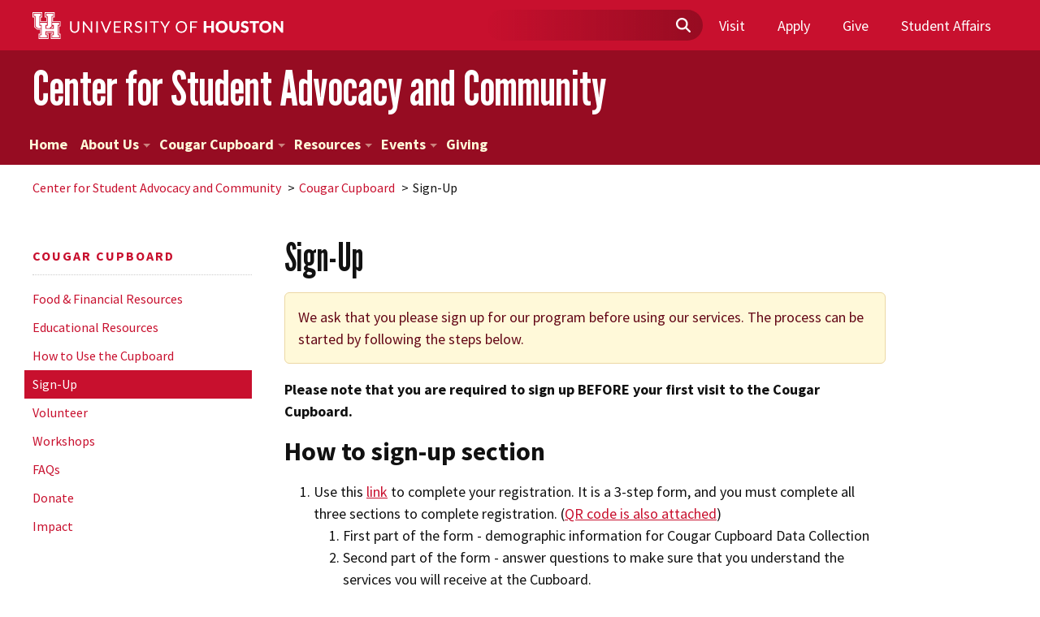

--- FILE ---
content_type: text/html; charset=UTF-8
request_url: https://www.uh.edu/csac/cougar-cupboard/sign-up/index
body_size: 7568
content:
<!DOCTYPE HTML><html lang="en">
   <head>
      <meta charset="UTF-8">
      <meta http-equiv="x-ua-compatible" content="ie=edge">
      <title>Sign-Up</title>
      <link rel="canonical" href="https://www.uh.edu/csac/cougar-cupboard/sign-up/index.php">
      <meta name="viewport" content="width=device-width, initial-scale=1, shrink-to-fit=no">
      <meta name="Description" content="All students who intend to use the Cougar Cupboard must register with our partner, the Houston Food Bank, to use the program.">
      <link rel="preconnect" href="https://fonts.gstatic.com" crossorigin="" />
<link href="https://fonts.googleapis.com/css2?family=Crimson+Pro:ital,wght@0,400;0,600;0,700;1,400;1,600;1,700&amp;family=League+Gothic&amp;family=Source+Sans+Pro:ital,wght@0,200;0,400;0,700;0,900;1,200;1,400;1,700;1,900&amp;display=swap" rel="stylesheet" />

<link href="/_resources/css/vendor/bootstrap-5.3.3.css" rel="stylesheet" />
<link rel="stylesheet" href="https://cdn.jsdelivr.net/npm/bootstrap-icons@1.11.3/font/bootstrap-icons.min.css"/><!-- Bootstrap Icons -->
<script defer src="/_resources/js/vendor/bootstrap.bundle.min.js"></script>

<script src="/_resources/js/vendor/jquery.js"></script>
<script src="/_resources/js/vendor/modernizr.js"></script>

<link href="/_resources/css/vendor/tiny-slider.css" rel="stylesheet" />
<script src="/_resources/js/vendor/tiny-slider.js"></script>

<link href="/_resources/css/vendor/owl.carousel.css" rel="stylesheet" />
<script src="/_resources/js/vendor/owl.carousel.js"></script>

<link href="/_resources/css/global.css?v=11252025" rel="stylesheet" />
<script src="/_resources/js/global.js"></script>

<link rel="stylesheet" href="/_resources/css/snippet.css"/>
<!-- end of include -->


<!-- Insert google analytics here -->
      		
      <link href="/csac/_css/custom.css" rel="stylesheet">
      		<script src="/csac/_js/custom.js"></script><script>console.log('test 4 - 
					1');
				</script>
      	
      <meta property="og:image" content="https://www.uh.edu/images/interlocking-uh.png">
      <meta property="og:image:alt" content="Interlocking UH logo">
      <meta property="og:title" content="Sign-Up">
      <meta property="og:url" content="https://www.uh.edu/csac/cougar-cupboard/sign-up/index.php">
      <meta property="og:description" content="All students who intend to use the Cougar Cupboard must register with our partner, the Houston Food Bank, to use the program.">
      <meta property="og:type" content="">
      <meta property="og:updated_time" content="2025-09-26T09:28:40.461875848-07:00">
      <meta name="twitter:card" content="summary_large_image">
      <meta name="twitter:url" content="https://www.uh.edu/csac/cougar-cupboard/sign-up/index.php">
      <meta name="twitter:title" content="Sign-Up">
      <meta name="twitter:description" content="All students who intend to use the Cougar Cupboard must register with our partner, the Houston Food Bank, to use the program.">
      <meta name="twitter:site" content="University of Houston">
   </head>
   <body><!-- Google Tag Manager (noscript) -->
<noscript>
	<iframe height="0" src="https://www.googletagmanager.com/ns.html?id=GTM-M76VPMR" style="display:none;visibility:hidden" width="0"></iframe>
</noscript>      <header>
         <div class="site-navigation"><a class="skipToContent" href="#main-content" tabindex="1">Skip to main content</a><nav class="nav-main d-none d-sm-block">
               <div class="container"><a href="/"><img alt="Logo" class="main-logo" src="/_resources/images/uh-secondary.svg"></a>
                  <ul class="nav-main-list-items">
   <li class="search-bar">
      <form action="https://www.uh.edu/search" class="global-search" id="globalSearch" method="get" role="search">
         <div class="container-search-bar"><label class="sr-only" for="globalSearchField">Search Field</label><input class="search-field" id="globalSearchField" name="q" placeholder="" type="text"><img alt="Magnifying-glass icon" class="magnifying-glass" src="/_resources/images/magnifying-glass-solid.svg"><button class="search-submit" type="submit" aria-label="Submit"></button></div>
      </form>
   </li>
   <li class="nav-main-item nav-item"><a class="nav-link ga-mm" href="https://uh.edu/undergraduate-admissions/visit/">Visit</a></li>
   <li class="nav-main-item nav-item"><a class="nav-link ga-mm" href="https://uh.edu/undergraduate-admissions/apply/index">Apply</a></li>
   <li class="nav-main-item nav-item"><a class="nav-link ga-mm" href="https://cantstop.uh.edu/">Give</a></li>
   <li class="nav-main-item nav-item"><a class="nav-link ga-mm" href="https://www.uh.edu/dsa/">Student Affairs</a></li>
</ul></div>
            </nav>
            <nav class="navbar navbar-default" id="nav-mobile">
               <div class="container-fluid">
                  <div class="navbar-header"><a class="navbar-brand" href="/"><img alt="logo" src="/_resources/images/uh-secondary.svg"></a><button class="navbar-toggler" aria-expanded="false" aria-label="Toggle navigation"><span class="sr-only">Toggle
                           									navigation</span><span class="icon-bar"></span><span class="icon-bar"></span><span class="icon-bar"></span></button></div>
                  <div class="navbar-collapse collapse">
                     <div aria-multiselectable="true" class="panel-group" id="accordion" role="tablist">
                        <div class="nav-main">
                           <div class="container-fluid-mobile">
                              <ul class="nav-main-list-items">
                                 <li class="search-bar">
                                    <form action="https://www.uh.edu/search" class="global-search" id="globalSearch" method="get" role="search">
                                       <div class="container-search-bar"><input class="search-field" id="globalSearchField" name="q" placeholder="" type="text"><img alt="Magnifying-glass icon" class="magnifying-glass" src="/_resources/images/magnifying-glass-solid.svg"><button class="search-submit" type="submit" aria-label="Submit"></button></div>
                                    </form>
                                 </li>
                              </ul>
                              <div class="mobile-nav-main-items">
   <div class="flex-container">
      <ul class="nav-main-items">
         <li class="nav-main-item nav-item"><a class="nav-link ga-mm" href="https://uh.edu/undergraduate-admissions/visit/">Visit</a></li>
         <li class="nav-main-item nav-item"><a class="nav-link ga-mm" href="https://uh.edu/undergraduate-admissions/apply/index">Apply</a></li>
         <li class="nav-main-item nav-item"><a class="nav-link ga-mm" href="https://cantstop.uh.edu/">Give</a></li>
         <li class="nav-main-item nav-item"><a class="nav-link ga-mm" href="https://www.uh.edu/dsa/">Student Affairs</a></li>
      </ul>
   </div>
</div></div>
                        </div>
                     </div>
                  </div>
               </div>
            </nav>
            <div xmlns:xlink="http://www.w3.org/1999/xlink" class="uh-header uh-header-secondary">
   <div class="site-name" style="margin: 0;">
      <div class="container">
         <h1><a href="https://www.uh.edu/csac/index.php">Center for Student Advocacy and Community</a></h1>
      </div>
   </div>
   <nav class="site-nav navbar-collapse collapse">
      <div class="container">
         <ul class="nav-primary">
            <li><a href="/csac/">Home</a></li>
            <li><a href="/csac/about/index.php">About Us<span class="caret"><svg viewBox="0 0 24 24">
                        <path d="M16.23,8.65L12,12.88L7.77,8.65c-0.39-0.39-1.02-0.39-1.41,0L5.65,9.35c-0.39,0.39-0.39,1.02,0,1.41l5.65,5.65           c0.39,0.39,1.02,0.39,1.41,0l5.65-5.65c0.39-0.39,0.39-1.02,0-1.41l-0.71-0.71C17.26,8.26,16.62,8.26,16.23,8.65z"></path></svg></span></a><ul class="children">
                  <li><a href="/csac/about/contact.php">Contact Us</a></li>
                  <li><a href="/csac/about/staff/index.php">Staff<span class="caret"><svg viewBox="0 0 24 24">
                              <path d="M16.23,8.65L12,12.88L7.77,8.65c-0.39-0.39-1.02-0.39-1.41,0L5.65,9.35c-0.39,0.39-0.39,1.02,0,1.41l5.65,5.65           c0.39,0.39,1.02,0.39,1.41,0l5.65-5.65c0.39-0.39,0.39-1.02,0-1.41l-0.71-0.71C17.26,8.26,16.62,8.26,16.23,8.65z"></path></svg></span></a><ul class="children grandchildren">
                        <li><a href="/csac/about/staff/michael-crook.php">Michael Crook</a></li>
                        <li><a href="/csac/about/staff/ruqayya-gibson.php">Ruqayya Gibson</a></li>
                        <li><a href="/csac/about/staff/beau-trent-pierce.php">Beau Trent-Pierce</a></li>
                        <li><a href="/csac/about/staff/erik-johnson.php">Erik Johnson</a></li>
                        <li><a href="/csac/about/staff/grenique-brown.php">Grenique Brown</a></li>
                        <li><a href="/csac/about/staff/gracelyn-preshon.php">Grace'lyn Preshon</a></li>
                        <li><a href="/csac/about/staff/tasia-brown.php">Tasia Brown</a></li>
                     </ul>
                  </li>
                  <li><a href="/csac/about/csac-in-the-news/index.php">CSAC in the News</a></li>
                  <li><a href="/csac/about/accommodation-and-non-discrimination/index.php">Accommodation and Non-Discrimination</a></li>
                  <li><a href="/csac/about/customer-service-statement/index.php">Customer Service Statement</a></li>
               </ul>
            </li>
            <li><a href="/csac/cougar-cupboard/index.php">Cougar Cupboard<span class="caret"><svg viewBox="0 0 24 24">
                        <path d="M16.23,8.65L12,12.88L7.77,8.65c-0.39-0.39-1.02-0.39-1.41,0L5.65,9.35c-0.39,0.39-0.39,1.02,0,1.41l5.65,5.65           c0.39,0.39,1.02,0.39,1.41,0l5.65-5.65c0.39-0.39,0.39-1.02,0-1.41l-0.71-0.71C17.26,8.26,16.62,8.26,16.23,8.65z"></path></svg></span></a><ul class="children">
                  <li><a href="/csac/cougar-cupboard/food-resources/index.php">Food &amp; Financial Resources</a></li>
                  <li><a href="/csac/cougar-cupboard/educational-resources/index.php">Educational Resources</a></li>
                  <li><a href="/csac/cougar-cupboard/how-to/index.php">How to Use the Cupboard</a></li>
                  <li><a href="/csac/cougar-cupboard/sign-up/index.php">Sign-Up</a></li>
                  <li><a href="/csac/cougar-cupboard/volunteer/index.php">Volunteer</a></li>
                  <li><a href="/csac/cougar-cupboard/workshops/index.php">Workshops</a></li>
                  <li><a href="/csac/cougar-cupboard/faq/index.php">FAQs</a></li>
                  <li><a href="/csac/cougar-cupboard/donate/index.php">Donate</a></li>
                  <li><a href="/csac/cougar-cupboard/impact/index.php">Impact</a></li>
               </ul>
            </li>
            <li><a href="/csac/resources/index.php">Resources<span class="caret"><svg viewBox="0 0 24 24">
                        <path d="M16.23,8.65L12,12.88L7.77,8.65c-0.39-0.39-1.02-0.39-1.41,0L5.65,9.35c-0.39,0.39-0.39,1.02,0,1.41l5.65,5.65           c0.39,0.39,1.02,0.39,1.41,0l5.65-5.65c0.39-0.39,0.39-1.02,0-1.41l-0.71-0.71C17.26,8.26,16.62,8.26,16.23,8.65z"></path></svg></span></a><ul class="children">
                  <li><a href="/csac/resources/essential.php">Essential Needs</a></li>
                  <li><a href="/csac/resources/mental-health.php">Mental Health and Wellness</a></li>
                  <li><a href="/csac/resources/safety-advocacy.php">Safety and Advocacy</a></li>
                  <li><a href="/csac/resources/community-and-connection.php">Community and Connection</a></li>
                  <li><a href="/csac/resources/academics.php">Academics</a></li>
                  <li><a href="/csac/resources/career-skill-building.php">Career and Skill-Building</a></li>
               </ul>
            </li>
            <li><a href="/csac/events/index.php">Events<span class="caret"><svg viewBox="0 0 24 24">
                        <path d="M16.23,8.65L12,12.88L7.77,8.65c-0.39-0.39-1.02-0.39-1.41,0L5.65,9.35c-0.39,0.39-0.39,1.02,0,1.41l5.65,5.65           c0.39,0.39,1.02,0.39,1.41,0l5.65-5.65c0.39-0.39,0.39-1.02,0-1.41l-0.71-0.71C17.26,8.26,16.62,8.26,16.23,8.65z"></path></svg></span></a><ul class="children">
                  <li><a href="/csac/events/index.php">Event Calendar</a></li>
                  <li><a href="/csac/events/signature-events/index.php">Signature Events</a></li>
                  <li><a href="/csac/events/cultural-celebrations/index.php">Cultural Celebrations/Heritage Month</a></li>
               </ul>
            </li>
            <li><a href="https://giving.uh.edu/dsaes/VPSA-division-of-student-affairs">Giving</a></li>
         </ul>
      </div>
   </nav>
</div></div>
      </header>
      <main class="container" id="wrap">
         <ol class="breadcrumb">
            <li><a href="/csac/">Center for Student Advocacy and Community</a></li>
            <li><a href="/csac/cougar-cupboard/">Cougar Cupboard</a></li>
            <li>Sign-Up</li>
         </ol>
         <section class="row" id="page">
            <div class="nav-secondary col col-sm-3">
               <h2 class="site-title"><a href="/csac/cougar-cupboard/" title="Cougar Cupboard">Cougar Cupboard</a></h2>
               <nav role='navigation'>	<ul><li><a href="/csac/cougar-cupboard/food-resources/index.php">Food &amp; Financial Resources</a></li><li><a href="/csac/cougar-cupboard/educational-resources/index.php">Educational Resources</a></li><li><a href="/csac/cougar-cupboard/how-to/index.php">How to Use the Cupboard</a></li><li class='selected'><a href="/csac/cougar-cupboard/sign-up/index.php">Sign-Up</a></li><li><a href="/csac/cougar-cupboard/volunteer/index.php">Volunteer</a></li><li><a href="/csac/cougar-cupboard/workshops/index.php">Workshops</a></li><li><a href="/csac/cougar-cupboard/faq/index.php">FAQs</a></li><li><a href="/csac/cougar-cupboard/donate/index.php">Donate</a></li><li><a href="/csac/cougar-cupboard/impact/index.php">Impact</a></li>	</ul></nav></div>
            <article id="main-content" class="col-12 col-md-9">
               <header>
                  <h1>Sign-Up
                     							</h1>
               </header>
               <section id="content-well">
                  <div style="max-width: 740px;">
                     
                     <p class="alert alert-info">We ask that you please sign up for our program before using our services. The process
                        can be started by following the steps below.</p>
                     
                     <p><strong>Please note that you are required to sign up BEFORE your first visit to the Cougar
                           Cupboard.</strong></p>
                     
                     <h2>How to sign-up section</h2>
                     
                     <ol>
                        
                        <li>Use this <a href="https://forms.office.com/r/rsMyzqkj1T">link</a> to complete your registration. It is a 3-step form, and you must complete all three
                           sections to complete registration. (<a href="/csac/cougar-cupboard/_images/cougar-cupboard-sign-up.png">QR code is also attached</a>)
                           
                           <ol>
                              
                              <li>First part of the form - demographic information for Cougar Cupboard Data Collection</li>
                              
                              <li>Second part of the form - answer questions to make sure that you understand the services
                                 you will receive at the Cupboard.</li>
                              
                              <li>Third part of the form - Houston Food Bank questionnaire. Once you complete this section,
                                 you will receive an FSH number. Please copy and paste that ID (including the FSH portion)
                                 to the original form.</li>
                              
                              <li>Submit and you are all done!</li>
                              </ol>
                           </li>
                        
                        <li>When you go to the Cupboard for the first time, please share your FSH ID. You will
                           receive an ID card with your name, FSH ID, and PSID. Treat this card like a debit
                           card! You will need it every time you come into the Cupboard.</li>
                        </ol>
                     
                     <p><em>The Houston Food Bank is not a government service and does not receive federal funding.
                           Client information does not leave the Houston Food Bank and is only used for research
                           purposes. Individual client data or identifying information will not be shared.</em></p>
                     
                     <p>Questions? Check our <a href="/csac/cougar-cupboard/faq/">Frequently Asked Questions page</a>!</p>
                     </div>
               </section>
            </article>
            <footer></footer>
         </section>
      </main>
      <footer class="uh-footer uh-footer-main">
         <nav aria-label="Site Footer" class="site-footer">
            <div class="container"><div class="contact-block">
   <div class="footer-logo"><a href="/"><img alt="University of Houston" src="/_resources/images/uh-primary.svg"></a></div>
   <div class="contact-info">
      <div class="contact-info"><a href="https://www.google.com/maps/place/University+of+Houston">University of Houston <br> Houston, Texas 77204 </a><br><a href="tel:1-713-743-2255">(713) 743-2255</a></div>
   </div>
</div><div class="footer-links">
   <ul class="footer-links-list">
      <li><a href="https://www.uh.edu/enrollment-services/registrar/academic-calendars/">Academic Calendar</a></li>
      <li><a href="https://www.uh.edu/ai/">Artificial Intelligence (AI) at UH</a></li>
      <li><a href="https://www.uh.edu/police/policies-training/campus-carry/">Campus Carry Policy</a></li>
      <li><a href="https://www.uh.edu/maps/">Campus Map</a></li>
      <li><a href="https://www.uh.edu/career-opportunities/">Career Opportunities</a></li>
      <li><a href="https://www.uh.edu/directory/">Directory</a></li>
      <li><a href="https://www.uh.edu/emergency/">Emergency Information</a></li>
      <li><a href="https://gethelp.uh.edu/">Get Help</a></li>
      <li><a href="https://www.uh.edu/human-resources/">Human Resources</a></li>
      <li><a href="https://libraries.uh.edu">Library</a></li>
      <li><a href="https://www.uh.edu/coogs-care/">Mental Health Resources</a></li>
      <li><a href="https://www.uh.edu/president/">Office of the President</a></li>
      <li><a href="https://www.uh.edu/parking/">Parking</a></li>
      <li><a href="https://www.uhsystem.edu/copyright/">Report Copyright Infringement</a></li>
      <li><a href="https://www.uh.edu/sexual-misconduct-reporting-form/">Discrimination and Sexual Misconduct Reporting and Awareness</a></li>
      <li><a href="https://uhsystem.edu/offices/legal-affairs/general-counsel/public-information-act/">Open Records/Public Information Act</a></li>
      <li><a href="https://veterans.portal.texas.gov">Texas Veterans Portal</a></li>
      <li><a href="https://www.uh.edu/financial/">Tuition &amp; Fees</a></li>
      <li><a href="https://www.uhsystem.edu/"><abbr title="University of Houston" data-markjs="true">UH</abbr> System </a></li>
      <li><a href="https://www.uh.edu/about/offices/">University Offices</a></li>
      <li><a href="https://www.uh.edu/about/index.php#virtual-tour">Virtual Tour</a></li>
   </ul>
   <ul class="social-media-list">
      <li><a aria-label="Facebook" href="https://www.facebook.com/universityofhouston" rel="noopener" target="_blank" title="Facebook"><svg xmlns="http://www.w3.org/2000/svg" viewBox="0 0 512 512">
               <path d="M512 256C512 114.6 397.4 0 256 0S0 114.6 0 256C0 376 82.7 476.8 194.2 504.5V334.2H141.4V256h52.8V222.3c0-87.1 39.4-127.5 125-127.5c16.2 0 44.2 3.2 55.7 6.4V172c-6-.6-16.5-1-29.6-1c-42 0-58.2 15.9-58.2 57.2V256h83.6l-14.4 78.2H287V510.1C413.8 494.8 512 386.9 512 256h0z"/></svg></a></li>
      <li><a aria-label="Instagram" href="https://instagram.com/universityofhouston" rel="noopener" target="_blank" title="Instagram"><svg viewBox="0 0 24 24">
               <path d="M12,5.8c-3.4,0-6.2,2.8-6.2,6.2s2.8,6.2,6.2,6.2s6.2-2.8,6.2-6.2S15.4,5.8,12,5.8z M12,15.9c-2.2,0-4-1.8-4-4s1.8-4,4-4 s4,1.8,4,4S14.2,15.9,12,15.9z M18.4,4.2c0.8,0,1.4,0.6,1.4,1.4S19.2,7,18.4,7S17,6.4,17,5.6S17.6,4.2,18.4,4.2z M22.1,2 c-1.3-1.3-3-2-5.1-2H7C2.8,0,0,2.8,0,7v9.9c0,2.1,0.7,3.9,2,5.2C3.3,23.3,5,24,7.1,24H17c2.1,0,3.8-0.7,5.1-1.9c1.3-1.3,2-3,2-5.1V7 C24,5,23.3,3.2,22.1,2z M21.8,17c0,1.5-0.5,2.7-1.3,3.5c-0.9,0.8-2.1,1.3-3.6,1.3H7.1c-1.4,0-2.7-0.4-3.5-1.3 c-0.9-0.9-1.3-2.1-1.3-3.6V7c0-1.5,0.4-2.7,1.3-3.5c0.7-0.8,2-1.3,3.4-1.3h10c1.4,0,2.7,0.5,3.5,1.3c0.8,0.9,1.3,2.1,1.3,3.5V17z"></path></svg></a></li>
      <li><a aria-label="LinkedIn" href="https://www.linkedin.com/company/university-of-houston" rel="noopener" target="_blank" title="LinkedIn"><svg xmlns="http://www.w3.org/2000/svg" viewBox="0 0 448 512">
               <path d="M416 32H31.9C14.3 32 0 46.5 0 64.3v383.4C0 465.5 14.3 480 31.9 480H416c17.6 0 32-14.5 32-32.3V64.3c0-17.8-14.4-32.3-32-32.3zM135.4 416H69V202.2h66.5V416zm-33.2-243c-21.3 0-38.5-17.3-38.5-38.5S80.9 96 102.2 96c21.2 0 38.5 17.3 38.5 38.5 0 21.3-17.2 38.5-38.5 38.5zm282.1 243h-66.4V312c0-24.8-.5-56.7-34.5-56.7-34.6 0-39.9 27-39.9 54.9V416h-66.4V202.2h63.7v29.2h.9c8.9-16.8 30.6-34.5 62.9-34.5 67.2 0 79.7 44.3 79.7 101.9V416z"/></svg></a></li>
      <li><a aria-label="Threads" href="https://www.threads.com/@universityofhouston" rel="noopener" target="_blank" title="Threads"><svg viewBox="0 0 24 24">
               <path d="M17.8,11.1C17.7,11,17.6,11,17.5,11c-0.1-3.5-2-5.4-5.2-5.4-1.9,0-3.4,0.8-4.4,2.2L9.5,9c0.8-1.1,1.9-1.4,2.7-1.4,1.1,0,1.8,0.3,2.3,0.9,0.4,0.5,0.6,1.1,0.8,1.7-0.9-0.1-1.9-0.2-2.9-0.1-3,0.1-4.9,1.9-4.8,4.3,0.1,1.2,0.7,2.2,1.7,3,0.9,0.6,2,0.9,3.2,0.8,1.6-0.1,2.8-0.7,3.6-1.8,0.7-0.8,1.1-1.9,1.2-3.2,0.8,0.4,1.3,1.1,1.6,1.7,0.5,1.2,0.5,3.2-1,4.8-1.4,1.4-3.1,2-5.7,2-2.9,0-5-0.9-6.4-2.7-1.4-1.7-2-4-2-7.2,0-3.1,0.7-5.5,2-7.2C7.2,2.9,9.3,2,12.2,2s5.1,1,6.5,2.7c1.3,1.4,1.9,2.5,2.1,3.8l2-0.5c-0.3-1.5-1-2.9-1.9-4C18.5,1.2,15.8,0,12.2,0,8.7,0,6,1.2,4.2,3.5c-1.7,2-2.5,4.9-2.5,8.5,0,3.6,0.8,6.5,2.5,8.5,1.8,2.3,4.5,3.5,8,3.5,3.2,0,5.3-0.8,7.1-2.6,2.4-2.4,2.3-5.3,1.5-7.1C20.3,12.9,19.3,11.9,17.8,11.1z M12.4,16.2c-1.3,0.1-2.6-0.5-2.7-1.8-0.1-0.9,0.7-1.9,2.8-2.1,0.2,0,0.5,0,0.8,0,0.8,0,1.5,0.1,2.2,0.2C15.2,15.6,13.7,16.1,12.4,16.2z"></path></svg></a></li>
      <li><a aria-label="Bluesky" href="https://bsky.app/profile/uh.edu" rel="noopener" target="_blank" title="Bluesky"><svg xmlns="http://www.w3.org/2000/svg" class="bi bi-bluesky" fill="currentColor" viewBox="0 0 16 16">
               <path d="M3.5,1.9c1.8,1.4,3.8,4.2,4.5,5.7.7-1.5,2.7-4.3,4.5-5.7,1.3-1,3.5-1.8,3.5.7s-.3,4.1-.4,4.7c-.6,2-2.7,2.6-4.5,2.2,3.2.6,4.1,2.4,2.3,4.2-3.4,3.5-4.9-.9-5.2-2,0-.2-.1-.3-.1-.2,0,0,0,0-.1.2-.4,1.1-1.9,5.4-5.2,2-1.8-1.8-1-3.6,2.3-4.2-1.9.3-3.9-.2-4.5-2.2-.2-.6-.4-4.2-.4-4.7C0,.1,2.1.9,3.5,1.9h0Z"/></svg></a></li>
      <li><a aria-label="X" href="https://x.com/UHouston" rel="noopener" target="_blank" title="X"><svg viewBox="0 0 24 24">
               <path d="M18.9,1.2h3.7l-8,9.2L24,22.8h-7.4l-5.8-7.6l-6.6,7.6H0.5L9.1,13L0,1.2h7.6l5.2,6.9L18.9,1.2z M17.6,20.6h2L6.5,3.2H4.3   L17.6,20.6z"></path></svg></a></li>
      <li><a aria-label="YouTube" href="https://www.youtube.com/@UniversityOfHouston" rel="noopener" target="_blank" title="YouTube"><svg viewBox="0 0 24 24">
               <path d="M24,12.9c0,1.9-0.2,3.9-0.2,3.9s-0.2,1.7-1,2.4c-0.9,1-1.9,1-2.4,1C17,20.4,12,20.4,12,20.4s-6.2-0.1-8.2-0.2 c-0.5-0.1-1.7-0.1-2.6-1c-0.7-0.7-1-2.4-1-2.4S0,14.8,0,12.9v-1.8c0-1.9,0.2-3.9,0.2-3.9s0.2-1.7,1-2.4c0.9-1,1.9-1,2.4-1 C7,3.6,12,3.6,12,3.6h0c0,0,5,0,8.4,0.2c0.5,0.1,1.5,0.1,2.4,1c0.7,0.7,1,2.4,1,2.4S24,9.1,24,11.1V12.9z M9.5,15.1l6.5-3.4L9.5,8.4 L9.5,15.1z"></path></svg></a></li>
   </ul>
</div></div>
         </nav>
         <nav aria-label="Global Footer" class="global-footer">
   <div class="container">
      <p class="copyright"><span id="directedit"><a href="#">©</a></span>2026 University of Houston. All rights reserved.</p>
      <ul class="nav-required">
         <li class="nav-item-highlighted"><a href="/web-update/report-a-problem/index.php?external">Report a problem with this page</a></li>
         <li><a href="https://www.texas.gov/" target="_blank" rel="noopener">Texas.gov</a></li>
         <li><a href="https://gov.texas.gov/organization/hsgd" target="_blank" rel="noopener">Texas Homeland Security</a></li>
         <li><a href="https://www.tsl.texas.gov/trail/index.html" target="_blank" rel="noopener">TRAIL</a></li>
         <li><a href="https://sao.fraud.texas.gov/ReportFraud/" target="_blank" rel="noopener">Fraud Reporting</a></li>
         <li><a href="https://www.uhsystem.edu/fraud-non-compliance/" target="_blank" rel="noopener">Fraud &amp; Non-Compliance Hotline</a></li>
         <li><a href="https://www.sos.state.tx.us/linkpolicy.shtml" target="_blank" rel="noopener">Linking Notice</a></li>
         <li><a href="https://uhsystem.edu/privacy-notice/" target="_blank" rel="noopener">Privacy Notice</a></li>
         <li><a href="https://uhsystem.edu/offices/legal-affairs/general-counsel/public-information-act/" target="_blank" rel="noopener">Open Records/Public Information Act</a></li>
         <li><a href="https://apps.highered.texas.gov/index.cfm?page=44D8EA89B7EF3E9BBAB50F71E96AAA13">Institutional Résumé</a></li>
         <li><a href="/office-of-finance/required-reports/index.php">Required Reports</a></li>
         <li><a href="/equal-opportunity/eir-accessibility/">Electronic &amp; Information Resources Accessibility</a></li>
         <li><a href="/sexual-misconduct-reporting-form/">Discrimination and Sexual Misconduct Reporting and Awareness</a></li>
         <li><a href="/policies/">University Policies</a></li>
      </ul>
   </div>
</nav></footer>
            <div id="ou-hidden" style="display:none;"><a id="de" rel="nofollow" aria-hidden="true" tabindex="-1" href="https://a.cms.omniupdate.com/11/?skin=oucampus&amp;account=uh&amp;site=www&amp;action=de&amp;path=/csac/cougar-cupboard/sign-up/index.pcf">&copy;</a></div><script>
			if(document.getElementById("de") != null && document.getElementById("directedit")) {
				var link = document.getElementById("de").parentNode.innerHTML;
				document.getElementById("de").parentNode.innerHTML = "";
				document.getElementById("directedit").innerHTML = link.replace(/^\s+|\s+$/gm,'');
			}
		</script><!-- ouc:info uuid="a8f39013-e74a-4419-922a-c83ed7c3b4ac"/ --></body>
</html>

--- FILE ---
content_type: text/css
request_url: https://www.uh.edu/csac/_css/custom.css
body_size: 442
content:
@import url("https://maxcdn.bootstrapcdn.com/font-awesome/4.5.0/css/font-awesome.min.css");

li > ul, li > ol, li > dl {
    margin-top: 0px;
}

main li a[href*=".pdf"]:before, main td a[href*=".pdf"]:before, main p a[href*=".pdf"]:before, main .panel-body a[href*=".pdf"]:before {
	 content: "";
	 display: inline-block;
	 margin-right: .2em;
	 background: url(/images/icons/pdf-icon-small.gif);
	 background-position: center center;
	 background-repeat: no-repeat;
	 background-size: contain;
	 width: 15px;
	 height: 15px;
}

--- FILE ---
content_type: application/javascript
request_url: https://www.uh.edu/csac/_js/custom.js
body_size: 417
content:
// Google Analytics

<script async src="https://www.googletagmanager.com/gtag/js?id=UA-83702677-1"></script>
<script>
  window.dataLayer = window.dataLayer || [];
  function gtag(){dataLayer.push(arguments);}
  gtag('js', new Date());

  gtag('config', 'UA-83702677-1');
</script>